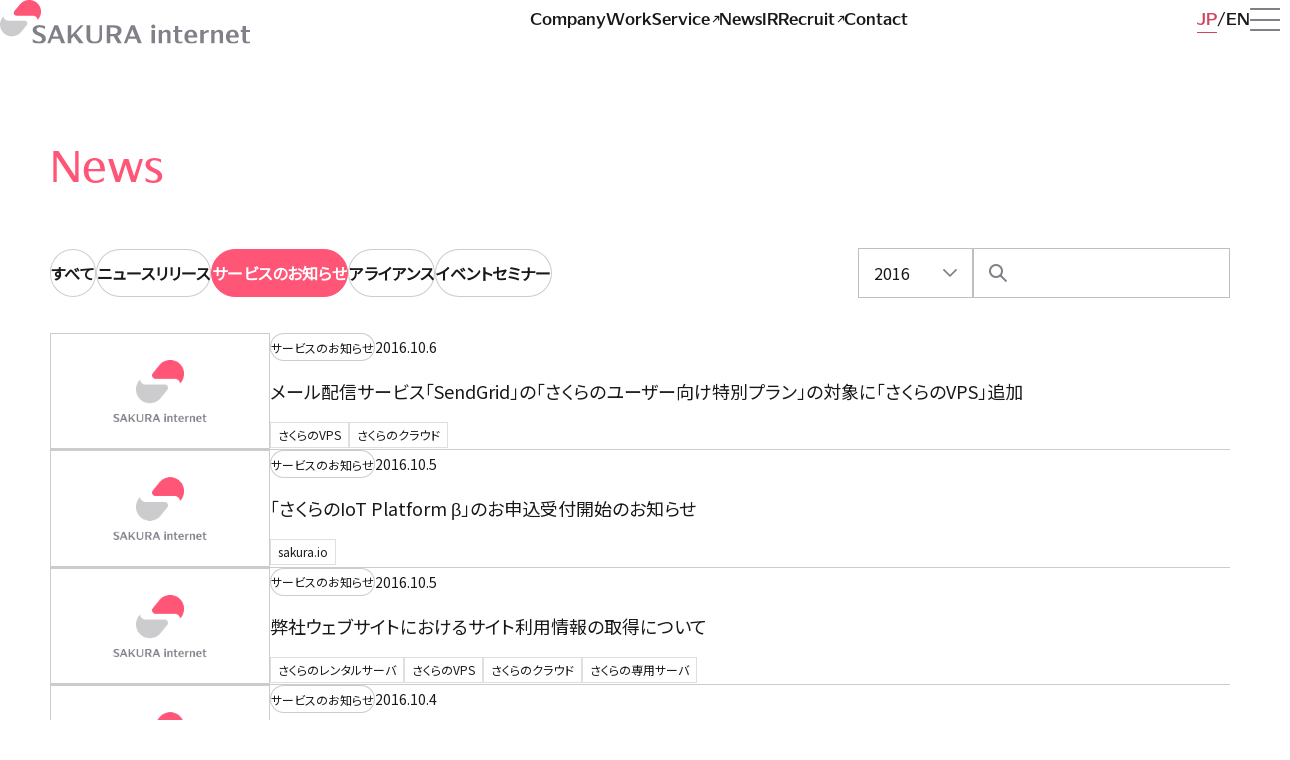

--- FILE ---
content_type: text/html; charset=UTF-8
request_url: https://www.sakura.ad.jp/corporate/information/announcements/2016/page/4/
body_size: 8066
content:
<!DOCTYPE html>
<html lang="ja">
	<head>
		<!-- Google Tag Manager -->
		<script>
			(function(w, d, s, l, i) {
			w[l] = w[l] || [];
			w[l].push({
				'gtm.start': new Date().getTime(),
				event: 'gtm.js'
			});
			var f = d.getElementsByTagName(s)[0],
				j = d.createElement(s),
				dl = l != 'dataLayer' ? '&l=' + l : '';
			j.async = true;
			j.src = 'https://www.googletagmanager.com/gtm.js?id=' + i + dl;
			f.parentNode.insertBefore(j, f);
			})(window, document, 'script', 'dataLayer', 'GTM-NL8DR22');
		</script>
		<!-- End Google Tag Manager -->
		<meta charset="utf-8" />
		<meta name="viewport" content="width=device-width,initial-scale=1" />
		<meta name="format-detection" content="telephone=no" />
				<meta name="twitter:card" content="summary_large_image" />
		<meta property="og:type" content="website" />
		<meta content="サービスのお知らせ | ページ 4 | さくらインターネット" property="og:title" />
					<meta
				name="description"
				content="お知らせ"
			/>
			<meta
				content="お知らせ"
				property="og:description"
			/>
				<meta content="https://www.sakura.ad.jp/corporate/information/announcements/2016/page/4" property="og:url" />
		<meta content="https://www.sakura.ad.jp/corporate/wp-content/themes/sakura-corporate/assets/images/og.png" property="og:image" />
		<meta property="og:image:width" content="1200" />
		<meta property="og:image:height" content="630" />
		<meta property="og:site_name" content="さくらインターネット株式会社" />
		<link rel="canonical" href="https://www.sakura.ad.jp/corporate/information/announcements/2016/page/4" />
		<link
			rel="icon"
			href="https://www.sakura.ad.jp/corporate/wp-content/themes/sakura-corporate/assets/images/favicon.svg"
			type="image/svg+xml"
		/>
		<link rel="preconnect" href="https://fonts.googleapis.com">
		<link rel="preconnect" href="https://fonts.gstatic.com" crossorigin>
		<title>サービスのお知らせ | ページ 4 | さくらインターネット</title>
<meta name='robots' content='max-image-preview:large' />
	<style>img:is([sizes="auto" i], [sizes^="auto," i]) { contain-intrinsic-size: 3000px 1500px }</style>
	<link rel="alternate" type="application/rss+xml" title="さくらインターネット &raquo; サービスのお知らせ フィード" href="https://www.sakura.ad.jp/corporate/information/announcements/feed/" />
<style id='classic-theme-styles-inline-css' type='text/css'>
/*! This file is auto-generated */
.wp-block-button__link{color:#fff;background-color:#32373c;border-radius:9999px;box-shadow:none;text-decoration:none;padding:calc(.667em + 2px) calc(1.333em + 2px);font-size:1.125em}.wp-block-file__button{background:#32373c;color:#fff;text-decoration:none}
</style>
<link rel='stylesheet' id='corporate-css' href='https://www.sakura.ad.jp/corporate/wp-content/themes/sakura-corporate/style.css?ver=1.0.419' type='text/css' media='all' />
<link rel='stylesheet' id='google-fonts-css' href='https://fonts.googleapis.com/css2?family=Noto+Sans+JP&#038;display=swap&#038;ver=1.0' type='text/css' media='all' />
<link rel='stylesheet' id='wp-pagenavi-css' href='https://www.sakura.ad.jp/corporate/wp-content/plugins/wp-pagenavi/pagenavi-css.css?ver=2.70' type='text/css' media='all' />
<script type="text/javascript" src="https://www.sakura.ad.jp/corporate/wp-includes/js/jquery/jquery.min.js?ver=3.7.1" id="jquery-core-js"></script>
<script type="text/javascript" src="https://www.sakura.ad.jp/corporate/wp-includes/js/jquery/jquery-migrate.min.js?ver=3.4.1" id="jquery-migrate-js"></script>
<link rel="https://api.w.org/" href="https://www.sakura.ad.jp/corporate/wp-json/" />	</head>
	<body>
		<!-- Google Tag Manager (noscript) -->
			<noscript><iframe src="https://www.googletagmanager.com/ns.html?id=GTM-NL8DR22" height="0" width="0" style="display:none;visibility:hidden"></iframe></noscript>
		<!-- End Google Tag Manager (noscript) -->
		<div class="wrapper">
			<header class="header">
				<div class="header__inner">
					<div class="header__id">
						<a href="https://www.sakura.ad.jp/corporate/">
							<picture lang="en">
								<source
									media="(max-width: 840px)"
									srcset="https://www.sakura.ad.jp/corporate/wp-content/themes/sakura-corporate/assets/images/id_s_color.svg"
								/>
								<img src="https://www.sakura.ad.jp/corporate/wp-content/themes/sakura-corporate/assets/images/id_color.svg" alt="SAKURA internet" />
							</picture>
						</a>
					</div>
					<div class="nav-global">
						<ul lang="en">
							<li>
								<a href="https://www.sakura.ad.jp/corporate/corp" >
									<span>Company</span>
								</a>
							</li>
							<li>
								<a href="https://www.sakura.ad.jp/corporate/work" >
									<span>Work</span>
								</a>
							</li>
							<li>
								<a href="https://www.sakura.ad.jp/" target="_blank">
									<span>Service<i class="icon icon__external-link" aria-label="別ウィンドウで開く"></i></span>
								</a>
							</li>
							<li>
								<a href="https://www.sakura.ad.jp/corporate/information" >
									<span>News</span>
								</a>
							</li>
							<li>
								<a href="https://www.sakura.ad.jp/corporate/ir" >
									<span>IR</span>
								</a>
							</li>
							<li>
								<a href="https://www.sakura.ad.jp/recruit/" target="_blank">
									<span>Recruit<i class="icon icon__external-link" aria-label="別ウィンドウで開く"></i></span>
								</a>
							</li>
							<li>
								<a href="https://www.sakura.ad.jp/corporate/corp/contact" >
									<span>Contact</span>
								</a>
							</li>
						</ul>
					</div>
					<div class="header__group">
						<div class="nav-language">
							<ul>
								<li>
									<a href="https://www.sakura.ad.jp/corporate/" class="-current ">
										<span>JP</span>
									</a>
								</li>
								<li>
									<a href="https://www.sakura.ad.jp/corporate/en">
										<span>EN</span>
									</a>
								</li>
							</ul>
						</div>
						<button id="menu" type="button" class="menu" aria-label="メニューを開く" aria-expanded="false" aria-controls="drawer">
							<i class="icon icon__menu"></i>
							<span class="menu-a11y">メニューを開く</span>
						</button>
					</div>
				</div>
			</header>
			<nav id="drawer" class="drawer" aria-label="ドロワーメニュー" aria-labelledby="menu">
				<div class="drawer__inner">
					<div class="drawer__header">
						<div class="drawer__header__id">
							<a href="https://www.sakura.ad.jp/corporate/">
								<picture lang="en">
									<source media="(max-width: 840px)" srcset="https://www.sakura.ad.jp/corporate/wp-content/themes/sakura-corporate/assets/images/id_s_mono.svg" />
									<img src="https://www.sakura.ad.jp/corporate/wp-content/themes/sakura-corporate/assets/images/id_mono.svg" alt="SAKURA internet" />
								</picture>
							</a>
						</div>
						<div class="nav-global">
							<ul lang="en">
								<li>
									<a href="https://www.sakura.ad.jp/corporate/corp">
										<span>Company</span>
									</a>
								</li>
								<li>
									<a href="https://www.sakura.ad.jp/corporate/work">
										<span>Work</span>
									</a>
								</li>
								<li>
									<a href="https://www.sakura.ad.jp/" target="_blank">
										<span>Service<i class="icon icon__external-link" aria-label="別ウィンドウで開く"></i></span>
									</a>
								</li>
								<li>
									<a href="https://www.sakura.ad.jp/corporate/information">
										<span>News</span>
									</a>
								</li>
								<li>
									<a href="https://www.sakura.ad.jp/corporate/ir">
										<span>IR</span>
									</a>
								</li>
								<li>
									<a href="https://www.sakura.ad.jp/recruit/" target="_blank">
										<span>Recruit<i class="icon icon__external-link" aria-label="別ウィンドウで開く"></i></span>
									</a>
								</li>
								<li>
									<a href="https://www.sakura.ad.jp/corporate/corp/contact">
										<span>Contact</span>
									</a>
								</li>
							</ul>
						</div>
						<div class="drawer__header__group">
							<div class="nav-language -mono">
								<ul>
									<li>
										<a href="https://www.sakura.ad.jp/corporate/" class="-current ">
											<span>JP</span>
										</a>
									</li>
									<li>
										<a href="https://www.sakura.ad.jp/corporate/en">
											<span>EN</span>
										</a>
									</li>
								</ul>
							</div>
							<button id="close" type="button" class="close" aria-label="メニューを閉じる" aria-expanded="true" aria-controls="drawer">
								<i class="icon icon__close"></i>
								<span class="close-a11y">メニューを閉じる</span>
							</button>
						</div>
					</div>
					<div class="drawer__body">
						<div class="drawer__body__group">
							<div class="nav-global">
								<ul lang="en">
									<li>
										<a href="https://www.sakura.ad.jp/corporate/corp">
											<span>Company</span>
										</a>
									</li>
									<li>
										<a href="https://www.sakura.ad.jp/corporate/work">
											<span>Work</span>
										</a>
									</li>
									<li>
										<a href="https://www.sakura.ad.jp/" target="_blank">
											<span>Service<i class="icon icon__external-link" aria-label="別ウィンドウで開く"></i></span>
										</a>
									</li>
									<li>
										<a href="https://www.sakura.ad.jp/corporate/information">
											<span>News</span>
										</a>
									</li>
									<li>
										<a href="https://www.sakura.ad.jp/corporate/ir">
											<span>IR</span>
										</a>
									</li>
									<li>
										<a href="https://www.sakura.ad.jp/recruit/" target="_blank">
											<span>Recruit<i class="icon icon__external-link" aria-label="別ウィンドウで開く"></i></span>
										</a>
									</li>
									<li>
										<a href="https://www.sakura.ad.jp/corporate/corp/contact">
											<span>Contact</span>
										</a>
									</li>
								</ul>
							</div>
						</div>
						<div class="drawer__body__group">
							<div class="nav-contents">
								<div class="nav-contents__label" lang="en">Company</div>
								<nav aria-label="Company">
									<ul>
										<li>
											<a href="https://www.sakura.ad.jp/corporate/corp/message">
												<span>代表挨拶</span>
											</a>
										</li>
										<li>
											<a href="https://www.sakura.ad.jp/corporate/corp/focus">
												<span>ビジョンの実現に向けて</span>
											</a>
										</li>
										<li>
											<a href="https://www.sakura.ad.jp/corporate/corp/advantage">
												<span>さくらの強みとこだわり</span>
											</a>
										</li>
										<li>
											<a href="https://www.sakura.ad.jp/corporate/corp/work-environment">
												<span>働く環境</span>
											</a>
										</li>
										<li>
											<a href="https://www.sakura.ad.jp/corporate/corp/service">
												<span>事業紹介</span>
											</a>
										</li>
										<li>
											<a href="https://www.sakura.ad.jp/corporate/corp/profile">
												<span>会社概要</span>
											</a>
										</li>
										<li>
											<a href="https://www.sakura.ad.jp/corporate/corp/group">
												<span>主要グループ会社</span>
											</a>
										</li>
										<li>
											<a href="https://www.sakura.ad.jp/corporate/corp/officers">
												<span>役員紹介</span>
											</a>
										</li>
										<li>
											<a href="https://www.sakura.ad.jp/corporate/corp/history">
												<span>沿革</span>
											</a>
										</li>
										<li>
											<a href="https://www.sakura.ad.jp/corporate/corp/design">
												<span>さくららしさのデザイン</span>
											</a>
										</li>
									</ul>
								</nav>
							</div>
							<div class="nav-contents">
								<div class="nav-contents__label" lang="en">Work</div>
								<nav aria-label="Work">
									<ul>
										<li>
											<a href="https://www.sakura.ad.jp/corporate/work/partnership">
												<span>活性と発見を生む、さまざまな連携</span>
											</a>
										</li>
										<li>
											<a href="https://www.sakura.ad.jp/corporate/work/startup">
												<span>次なるスタートアップのために</span>
											</a>
										</li>
										<li>
											<a href="https://www.sakura.ad.jp/corporate/work/iot">
												<span>IoTで広がるものづくりの可能性</span>
											</a>
										</li>
										<li>
											<a href="https://www.sakura.ad.jp/corporate/work/dx">
												<span>ITの活用をあらゆる領域に届けて</span>
											</a>
										</li>
										<li>
											<a href="https://www.sakura.ad.jp/corporate/work/datacenter">
												<span>データセンターの新たなあり方</span>
											</a>
										</li>
										<li>
											<a href="https://www.sakura.ad.jp/corporate/work/regional-revitalization">
												<span>地方創生のための事業展開</span>
											</a>
										</li>
										<li>
											<a href="https://www.sakura.ad.jp/corporate/work/research-center">
												<span>未来の選択肢を増やす研究所</span>
											</a>
										</li>
										<li>
											<a href="https://www.sakura.ad.jp/corporate/work/share">
												<span>学びを共有する</span>
											</a>
										</li>
										<li>
											<a href="https://www.sakura.ad.jp/corporate/work/education">
												<span>IT人材育成に学校教育から関わる</span>
											</a>
										</li>
										<li>
											<a href="https://www.sakura.ad.jp/corporate/work/support">
												<span>一歩先につなぐカスタマーサポート</span>
											</a>
										</li>
										<li>
											<a href="https://www.sakura.ad.jp/corporate/work/quality">
												<span>安全性と品質を鍛え続けて</span>
											</a>
										</li>
									</ul>
								</nav>
							</div>
							<div class="nav-contents">
								<div class="nav-contents__label" lang="en">Service</div>
								<nav aria-label="Service">
									<ul>
										<li>
											<a href="https://www.sakura.ad.jp/" target="_blank">
												<span>サービスサイト<i class="icon icon__external-link" aria-label="別ウィンドウで開く"></i></span>
											</a>
										</li>
									</ul>
								</nav>
							</div>
							<div class="nav-contents">
								<div class="nav-contents__label">IR</div>
								<nav aria-label="IR">
									<ul>
										<li>
											<a href="https://www.sakura.ad.jp/corporate/ir">
												<span>IR情報</span>
											</a>
										</li>
										<li>
											<a href="https://www.sakura.ad.jp/corporate/ir/investors">
												<span>株主・個人投資家のみなさまへ</span>
											</a>
										</li>
										<li>
											<a href="https://www.sakura.ad.jp/corporate/ir/news">
												<span>IRニュース</span>
											</a>
										</li>
										<li>
											<a href="https://www.sakura.ad.jp/corporate/ir/library">
												<span>IRライブラリ</span>
											</a>
										</li>
										<li>
											<a href="https://www.sakura.ad.jp/corporate/ir/highlight">
												<span>業績ハイライト</span>
											</a>
										</li>
										<li>
											<a href="https://www.sakura.ad.jp/corporate/ir/stocks-procedure">
												<span>株式情報・株主還元</span>
											</a>
										</li>
										<li>
											<a href="https://www.sakura.ad.jp/corporate/ir/meeting">
												<span>株主総会</span>
											</a>
										</li>
										<li>
											<a href="https://www.sakura.ad.jp/corporate/ir/calendar">
												<span>IRカレンダー</span>
											</a>
										</li>
										<li>
											<a href="https://www.sakura.ad.jp/corporate/ir/public-notice">
												<span>電子公告</span>
											</a>
										</li>
										<li>
											<a href="https://www.sakura.ad.jp/corporate/ir/faq">
												<span>FAQ</span>
											</a>
										</li>
										<li>
											<a href="https://www.sakura.ad.jp/corporate/ir/contact">
												<span>IRに関するお問い合わせ</span>
											</a>
										</li>
										<li>
											<a href="https://www.sakura.ad.jp/corporate/ir/policy">
												<span>IRポリシー</span>
											</a>
										</li>
										<li>
											<a href="https://www.sakura.ad.jp/corporate/ir/qualification">
												<span>IR免責事項</span>
											</a>
										</li>
									</ul>
								</nav>
							</div>
							<div class="nav-contents">
								<div class="nav-contents__label" lang="en">Recruit</div>
								<nav aria-label="Recruit">
									<ul>
										<li>
											<a href="https://www.sakura.ad.jp/recruit/" target="_blank">
												<span>採用情報<i class="icon icon__external-link" aria-label="別ウィンドウで開く"></i></span>
											</a>
										</li>
									</ul>
								</nav>
							</div>
							<div class="nav-contents">
								<div class="nav-contents__label" lang="en">Contact</div>
								<nav aria-label="Contact">
									<ul>
										<li>
											<a href="https://help.sakura.ad.jp/contact/" target="_blank">
												<span>当社サービスに関するお問い合わせ<i class="icon icon__external-link" aria-label="別ウィンドウで開く"></i></span>
											</a>
										</li>
										<li>
											<a href="https://www.sakura.ad.jp/corporate/ir/contact">
												<span>IRに関するお問い合わせ</span>
											</a>
										</li>
										<li>
											<a href="https://sakura.f-form.com/sakurapr" target="_blank">
												<span>報道機関窓口<i class="icon icon__external-link" aria-label="別ウィンドウで開く"></i></span>
											</a>
										</li>
										<li>
											<a href="https://www.sakura.ad.jp/government/" target="_blank">
												<span>ガバメント向け問い合わせ窓口<i class="icon icon__external-link" aria-label="別ウィンドウで開く"></i></span>
											</a>
										</li>
										<li>
											<a href="https://abuse.sakura.ad.jp/" target="_blank">
												<span>迷惑行為、不正なサイトなどの報告窓口<i class="icon icon__external-link" aria-label="別ウィンドウで開く"></i></span>
											</a>
										</li>
									</ul>
								</nav>
							</div>
							<div class="nav-contents nav-notes">
								<nav aria-label="その他のメニュー">
									<ul>
										<li>
											<a href="https://www.sakura.ad.jp/corporate/sitemap">
												<span>サイトマップ</span>
											</a>
										</li>
										<li>
											<a href="https://www.sakura.ad.jp/corporate/usage">
												<span>本サイトご利用にあたって</span>
											</a>
										</li>
										<li>
											<a href="https://www.sakura.ad.jp/corporate/privacy">
												<span>個人情報保護ポリシー</span>
											</a>
										</li>
										<li>
											<a href="https://www.sakura.ad.jp/corporate/security">
												<span>情報セキュリティへの取組み</span>
											</a>
										</li>
										<li>
											<a href="https://www.sakura.ad.jp/corporate/external">
												<span>利用者情報の外部送信について</span>
											</a>
										</li>
										<li>
											<a href="https://www.sakura.ad.jp/corporate/agreement">
												<span>約款</span>
											</a>
										</li>
										<li>
											<a href="https://www.sakura.ad.jp/corporate/governance">
												<span>コーポレートガバナンス</span>
											</a>
										</li>
										<li>
											<a href="https://www.sakura.ad.jp/corporate/transparency">
												<span>透明性レポート</span>
											</a>
										</li>
										<li>
											<a href="https://www.sakura.ad.jp/corporate/customerharassment">
												<span>カスタマーハラスメントに対する方針</span>
											</a>
										</li>
										<li>
											<a href="https://www.sakura.ad.jp/corporate/antisocial">
												<span>反社会的勢力の排除に関する表明及び<br class="-pc">基本方針</span>
											</a>
										</li>
									</ul>
								</nav>
							</div>
						</div>
					</div>
				</div>
			</nav>
<main class="contents">
	<div class="contents__inner">
		<div class="contents__header">
			<h1 class="contents__title -lv01">
									<span>News</span>
							</h1>
		</div>
		<div class="contents__body">

			<div class="post__function -sp">
									<div class="post-category">
						<ul>
							<li>
								<a href="https://www.sakura.ad.jp/corporate/information" >
									<span>すべて</span>
								</a>
							</li>
																<li>
										<a href="https://www.sakura.ad.jp/corporate/information/newsreleases/" title="ニュースリリース"
										>
											<span>ニュースリリース</span>
										</a>
									</li>
																<li>
										<a href="https://www.sakura.ad.jp/corporate/information/announcements/" title="ユーザへのお知らせ、約款更新、新機能リリースなど"
										class="-current">
											<span>サービスのお知らせ</span>
										</a>
									</li>
																<li>
										<a href="https://www.sakura.ad.jp/corporate/information/alliance/" title="アライアンス"
										>
											<span>アライアンス</span>
										</a>
									</li>
														<li>
								<a href="https://www.sakura.ad.jp/corporate/information/events/" title="" >
									<span>イベントセミナー</span>
								</a>
							</li>
						</ul>
					</div>
													<form role="search" method="get" class="searcher" action="https://www.sakura.ad.jp/corporate/">
	<label for="s">
		<span class="screen-reader-text">検索:</span>
		<input type="search" id="s" class="searcher__input" value="" name="s" />
	</label>
	<button type="submit" aria-label="検索" class="searcher__btn"></button>
</form>
												<div class="post-tab">
					<div class="post-tab-year">
						<button type="button" id="year-tab-button" class="post-tab__btn post-tab-year__btn" aria-controls="year-tab-body" aria-expanded="false">
							<span>2016</span>
						</button>
						<div id="year-tab-body" class="post-tab__body post-tab-year__body" aria-labelledby="year-tab-button">
							<ul>
									<li><a href='https://www.sakura.ad.jp/corporate/information/announcements/2025/'>2025</a></li>
	<li><a href='https://www.sakura.ad.jp/corporate/information/announcements/2024/'>2024</a></li>
	<li><a href='https://www.sakura.ad.jp/corporate/information/announcements/2023/'>2023</a></li>
	<li><a href='https://www.sakura.ad.jp/corporate/information/announcements/2022/'>2022</a></li>
	<li><a href='https://www.sakura.ad.jp/corporate/information/announcements/2021/'>2021</a></li>
	<li><a href='https://www.sakura.ad.jp/corporate/information/announcements/2020/'>2020</a></li>
	<li><a href='https://www.sakura.ad.jp/corporate/information/announcements/2019/'>2019</a></li>
	<li><a href='https://www.sakura.ad.jp/corporate/information/announcements/2018/'>2018</a></li>
	<li><a href='https://www.sakura.ad.jp/corporate/information/announcements/2017/'>2017</a></li>
	<li><a href='https://www.sakura.ad.jp/corporate/information/announcements/2016/' aria-current="page">2016</a></li>
	<li><a href='https://www.sakura.ad.jp/corporate/information/announcements/2015/'>2015</a></li>
	<li><a href='https://www.sakura.ad.jp/corporate/information/announcements/2014/'>2014</a></li>
	<li><a href='https://www.sakura.ad.jp/corporate/information/announcements/2013/'>2013</a></li>
	<li><a href='https://www.sakura.ad.jp/corporate/information/announcements/2012/'>2012</a></li>
	<li><a href='https://www.sakura.ad.jp/corporate/information/announcements/2011/'>2011</a></li>
	<li><a href='https://www.sakura.ad.jp/corporate/information/announcements/2010/'>2010</a></li>
	<li><a href='https://www.sakura.ad.jp/corporate/information/announcements/2009/'>2009</a></li>
	<li><a href='https://www.sakura.ad.jp/corporate/information/announcements/2008/'>2008</a></li>
	<li><a href='https://www.sakura.ad.jp/corporate/information/announcements/2007/'>2007</a></li>
	<li><a href='https://www.sakura.ad.jp/corporate/information/announcements/2006/'>2006</a></li>
	<li><a href='https://www.sakura.ad.jp/corporate/information/announcements/2005/'>2005</a></li>
	<li><a href='https://www.sakura.ad.jp/corporate/information/announcements/2004/'>2004</a></li>
	<li><a href='https://www.sakura.ad.jp/corporate/information/announcements/2003/'>2003</a></li>
							</ul>
						</div>
					</div>
					<div class="post-tab-misc">
						<button type="button" class="post-tab__btn post-tab-misc__btn" id="tag-tab-button" aria-expanded="false" aria-controls="tag-tab-body">
							<span>タグ・開催エリアから探す</span>
						</button>
						<div id="tag-tab-body" class="post-tab__body post-tab-misc__body" aria-labelledby="tag-tab-button">
							<div class="post-tag">
								<div class="post-tag__label">タグから探す</div>
								<ul class="post-tag__body">
																													<li class="post-tag__item"><a href="https://www.sakura.ad.jp/corporate/information/tag/agency/">取次店制度</a></li>
																					<li class="post-tag__item"><a href="https://www.sakura.ad.jp/corporate/information/tag/%e7%b4%84%e6%ac%be/">約款</a></li>
																					<li class="post-tag__item"><a href="https://www.sakura.ad.jp/corporate/information/tag/%e3%81%95%e3%81%8f%e3%82%89%e3%81%aeai/">さくらのAI</a></li>
																					<li class="post-tag__item"><a href="https://www.sakura.ad.jp/corporate/information/tag/lgwan/">LGWAN</a></li>
																					<li class="post-tag__item"><a href="https://www.sakura.ad.jp/corporate/information/tag/cloudshell/">さくらのクラウドシェル</a></li>
																					<li class="post-tag__item"><a href="https://www.sakura.ad.jp/corporate/information/tag/rentalserver/">さくらのレンタルサーバ</a></li>
																					<li class="post-tag__item"><a href="https://www.sakura.ad.jp/corporate/information/tag/remotehousing/">リモートハウジング</a></li>
																					<li class="post-tag__item"><a href="https://www.sakura.ad.jp/corporate/information/tag/managedserver/">さくらのマネージドサーバ</a></li>
																					<li class="post-tag__item"><a href="https://www.sakura.ad.jp/corporate/information/tag/imageflux/">ImageFlux</a></li>
																					<li class="post-tag__item"><a href="https://www.sakura.ad.jp/corporate/information/tag/securemobileconnect/">さくらのセキュアモバイルコネクト</a></li>
																					<li class="post-tag__item"><a href="https://www.sakura.ad.jp/corporate/information/tag/arukas/">Arukas</a></li>
																					<li class="post-tag__item"><a href="https://www.sakura.ad.jp/corporate/information/tag/csr/">CSR</a></li>
																					<li class="post-tag__item"><a href="https://www.sakura.ad.jp/corporate/information/tag/webaccel/">さくらのウェブアクセラレータ</a></li>
																					<li class="post-tag__item"><a href="https://www.sakura.ad.jp/corporate/information/tag/recruit/">採用</a></li>
																					<li class="post-tag__item"><a href="https://www.sakura.ad.jp/corporate/information/tag/tellus/">Tellus</a></li>
																					<li class="post-tag__item"><a href="https://www.sakura.ad.jp/corporate/information/tag/sabulico/">さぶりこ</a></li>
																					<li class="post-tag__item"><a href="https://www.sakura.ad.jp/corporate/information/tag/monoplatform/">さくらのモノプラットフォーム</a></li>
																					<li class="post-tag__item"><a href="https://www.sakura.ad.jp/corporate/information/tag/vps/">さくらのVPS</a></li>
																					<li class="post-tag__item"><a href="https://www.sakura.ad.jp/corporate/information/tag/cloud/">さくらのクラウド</a></li>
																					<li class="post-tag__item"><a href="https://www.sakura.ad.jp/corporate/information/tag/dedicatedserver/">さくらの専用サーバ</a></li>
																					<li class="post-tag__item"><a href="https://www.sakura.ad.jp/corporate/information/tag/koukaryoku/">高火力</a></li>
																					<li class="post-tag__item"><a href="https://www.sakura.ad.jp/corporate/information/tag/sakuraio/">sakura.io</a></li>
																					<li class="post-tag__item"><a href="https://www.sakura.ad.jp/corporate/information/tag/ssl/">SSL</a></li>
																					<li class="post-tag__item"><a href="https://www.sakura.ad.jp/corporate/information/tag/domain/">ドメイン</a></li>
																					<li class="post-tag__item"><a href="https://www.sakura.ad.jp/corporate/information/tag/housing/">ハウジング</a></li>
																					<li class="post-tag__item"><a href="https://www.sakura.ad.jp/corporate/information/tag/corporate/">企業情報</a></li>
																											</ul>
							</div>
							<div class="post-tag post-tag">
								<div class="post-tag__label">イベント開催エリアから探す</div>
								<ul class="post-tag__body">
																												<li class="post-tag__item"><a href="https://www.sakura.ad.jp/corporate/information/regions/hokkaido/">北海道</a></li>
																			<li class="post-tag__item"><a href="https://www.sakura.ad.jp/corporate/information/regions/online/">オンライン</a></li>
																			<li class="post-tag__item"><a href="https://www.sakura.ad.jp/corporate/information/regions/overseas/">海外</a></li>
																			<li class="post-tag__item"><a href="https://www.sakura.ad.jp/corporate/information/regions/tohoku/">東北</a></li>
																			<li class="post-tag__item"><a href="https://www.sakura.ad.jp/corporate/information/regions/kanto/">関東</a></li>
																			<li class="post-tag__item"><a href="https://www.sakura.ad.jp/corporate/information/regions/chubu/">中部</a></li>
																			<li class="post-tag__item"><a href="https://www.sakura.ad.jp/corporate/information/regions/kinki/">近畿</a></li>
																			<li class="post-tag__item"><a href="https://www.sakura.ad.jp/corporate/information/regions/chugoku/">中国</a></li>
																			<li class="post-tag__item"><a href="https://www.sakura.ad.jp/corporate/information/regions/shikoku/">四国</a></li>
																			<li class="post-tag__item"><a href="https://www.sakura.ad.jp/corporate/information/regions/kyushuokinawa/">九州・沖縄</a></li>
																	</ul>
							</div>
						</div>
					</div>
				</div>
			</div>

			<div class="post__function -pc">
								<div class="post-category">
					<ul>
						<li>
							<a href="https://www.sakura.ad.jp/corporate/information" >
								<span>すべて</span>
							</a>
						</li>
														<li>
									<a href="https://www.sakura.ad.jp/corporate/information/newsreleases/" title="ニュースリリース" >
										<span>ニュースリリース</span>
									</a>
								</li>
														<li>
									<a href="https://www.sakura.ad.jp/corporate/information/announcements/" title="ユーザへのお知らせ、約款更新、新機能リリースなど" class="-current">
										<span>サービスのお知らせ</span>
									</a>
								</li>
														<li>
									<a href="https://www.sakura.ad.jp/corporate/information/alliance/" title="アライアンス" >
										<span>アライアンス</span>
									</a>
								</li>
												<li>
							<a href="https://www.sakura.ad.jp/corporate/information/events/" title="" >
								<span>イベントセミナー</span>
							</a>
						</li>
					</ul>
				</div>
								<div class="post__function__group">
					<div class="post-year selector">
						<button type="button" class="post-year__btn selector__btn" id="year-selector-button" aria-expanded="false" aria-controls="year-selector-body">
							<span>								2016								</span>
						</button>
						<div id="year-selector-body" class="post-year__body selector__body" aria-labelledby="year-selector-button">
							<ul>
									<li><a href='https://www.sakura.ad.jp/corporate/information/announcements/2025/'>2025</a></li>
	<li><a href='https://www.sakura.ad.jp/corporate/information/announcements/2024/'>2024</a></li>
	<li><a href='https://www.sakura.ad.jp/corporate/information/announcements/2023/'>2023</a></li>
	<li><a href='https://www.sakura.ad.jp/corporate/information/announcements/2022/'>2022</a></li>
	<li><a href='https://www.sakura.ad.jp/corporate/information/announcements/2021/'>2021</a></li>
	<li><a href='https://www.sakura.ad.jp/corporate/information/announcements/2020/'>2020</a></li>
	<li><a href='https://www.sakura.ad.jp/corporate/information/announcements/2019/'>2019</a></li>
	<li><a href='https://www.sakura.ad.jp/corporate/information/announcements/2018/'>2018</a></li>
	<li><a href='https://www.sakura.ad.jp/corporate/information/announcements/2017/'>2017</a></li>
	<li><a href='https://www.sakura.ad.jp/corporate/information/announcements/2016/' aria-current="page">2016</a></li>
	<li><a href='https://www.sakura.ad.jp/corporate/information/announcements/2015/'>2015</a></li>
	<li><a href='https://www.sakura.ad.jp/corporate/information/announcements/2014/'>2014</a></li>
	<li><a href='https://www.sakura.ad.jp/corporate/information/announcements/2013/'>2013</a></li>
	<li><a href='https://www.sakura.ad.jp/corporate/information/announcements/2012/'>2012</a></li>
	<li><a href='https://www.sakura.ad.jp/corporate/information/announcements/2011/'>2011</a></li>
	<li><a href='https://www.sakura.ad.jp/corporate/information/announcements/2010/'>2010</a></li>
	<li><a href='https://www.sakura.ad.jp/corporate/information/announcements/2009/'>2009</a></li>
	<li><a href='https://www.sakura.ad.jp/corporate/information/announcements/2008/'>2008</a></li>
	<li><a href='https://www.sakura.ad.jp/corporate/information/announcements/2007/'>2007</a></li>
	<li><a href='https://www.sakura.ad.jp/corporate/information/announcements/2006/'>2006</a></li>
	<li><a href='https://www.sakura.ad.jp/corporate/information/announcements/2005/'>2005</a></li>
	<li><a href='https://www.sakura.ad.jp/corporate/information/announcements/2004/'>2004</a></li>
	<li><a href='https://www.sakura.ad.jp/corporate/information/announcements/2003/'>2003</a></li>
							</ul>
						</div>
					</div>
											<form role="search" method="get" class="searcher" action="https://www.sakura.ad.jp/corporate/">
	<label for="s">
		<span class="screen-reader-text">検索:</span>
		<input type="search" id="s" class="searcher__input" value="" name="s" />
	</label>
	<button type="submit" aria-label="検索" class="searcher__btn"></button>
</form>
									</div>
			</div>

			<ul class="post-archive">
																										<div class="post-archive__item">
	<figure class="post-archive__item__image">
		<a href="https://www.sakura.ad.jp/corporate/information/announcements/2016/10/06/1412/">
						<img src="https://www.sakura.ad.jp/corporate/wp-content/themes/sakura-corporate/assets/images/common_noimage.png" alt="" width="172" height="114">
					</a>
	</figure>
	<div class="post-archive__item__body">
		<div class="post-archive__item__summary -top">
						<div class="post-archive__item__category">
				<a href="https://www.sakura.ad.jp/corporate/information/announcements/">サービスのお知らせ</a>
			</div>
						<div class="post-archive__item__date">
									<span>2016.10.6</span>
												</div>
		</div>
		<div class="post-archive__item__title">
			<a href="https://www.sakura.ad.jp/corporate/information/announcements/2016/10/06/1412/">メール配信サービス「SendGrid」の「さくらのユーザー向け特別プラン」の対象に「さくらのVPS」追加</a>
		</div>
		<div class="post-archive__item__summary -bottom">
			<div class="post-tag">
				<ul class="post-tag__body">
																											<li class="post-tag__item"><a href="https://www.sakura.ad.jp/corporate/information/announcements/?tag=vps">さくらのVPS</a></li>
																							<li class="post-tag__item"><a href="https://www.sakura.ad.jp/corporate/information/announcements/?tag=cloud">さくらのクラウド</a></li>
																											</ul>
			</div>
		</div>
	</div>
</div>
															<div class="post-archive__item">
	<figure class="post-archive__item__image">
		<a href="https://www.sakura.ad.jp/corporate/information/announcements/2016/10/05/1408/">
						<img src="https://www.sakura.ad.jp/corporate/wp-content/themes/sakura-corporate/assets/images/common_noimage.png" alt="" width="172" height="114">
					</a>
	</figure>
	<div class="post-archive__item__body">
		<div class="post-archive__item__summary -top">
						<div class="post-archive__item__category">
				<a href="https://www.sakura.ad.jp/corporate/information/announcements/">サービスのお知らせ</a>
			</div>
						<div class="post-archive__item__date">
									<span>2016.10.5</span>
												</div>
		</div>
		<div class="post-archive__item__title">
			<a href="https://www.sakura.ad.jp/corporate/information/announcements/2016/10/05/1408/">「さくらのIoT Platform β」のお申込受付開始のお知らせ</a>
		</div>
		<div class="post-archive__item__summary -bottom">
			<div class="post-tag">
				<ul class="post-tag__body">
																											<li class="post-tag__item"><a href="https://www.sakura.ad.jp/corporate/information/announcements/?tag=sakuraio">sakura.io</a></li>
																											</ul>
			</div>
		</div>
	</div>
</div>
															<div class="post-archive__item">
	<figure class="post-archive__item__image">
		<a href="https://www.sakura.ad.jp/corporate/information/announcements/2016/10/05/1414/">
						<img src="https://www.sakura.ad.jp/corporate/wp-content/themes/sakura-corporate/assets/images/common_noimage.png" alt="" width="172" height="114">
					</a>
	</figure>
	<div class="post-archive__item__body">
		<div class="post-archive__item__summary -top">
						<div class="post-archive__item__category">
				<a href="https://www.sakura.ad.jp/corporate/information/announcements/">サービスのお知らせ</a>
			</div>
						<div class="post-archive__item__date">
									<span>2016.10.5</span>
												</div>
		</div>
		<div class="post-archive__item__title">
			<a href="https://www.sakura.ad.jp/corporate/information/announcements/2016/10/05/1414/">弊社ウェブサイトにおけるサイト利用情報の取得について</a>
		</div>
		<div class="post-archive__item__summary -bottom">
			<div class="post-tag">
				<ul class="post-tag__body">
																											<li class="post-tag__item"><a href="https://www.sakura.ad.jp/corporate/information/announcements/?tag=rentalserver">さくらのレンタルサーバ</a></li>
																							<li class="post-tag__item"><a href="https://www.sakura.ad.jp/corporate/information/announcements/?tag=vps">さくらのVPS</a></li>
																							<li class="post-tag__item"><a href="https://www.sakura.ad.jp/corporate/information/announcements/?tag=cloud">さくらのクラウド</a></li>
																							<li class="post-tag__item"><a href="https://www.sakura.ad.jp/corporate/information/announcements/?tag=dedicatedserver">さくらの専用サーバ</a></li>
																											</ul>
			</div>
		</div>
	</div>
</div>
															<div class="post-archive__item">
	<figure class="post-archive__item__image">
		<a href="https://www.sakura.ad.jp/corporate/information/announcements/2016/10/04/1407/">
						<img src="https://www.sakura.ad.jp/corporate/wp-content/themes/sakura-corporate/assets/images/common_noimage.png" alt="" width="172" height="114">
					</a>
	</figure>
	<div class="post-archive__item__body">
		<div class="post-archive__item__summary -top">
						<div class="post-archive__item__category">
				<a href="https://www.sakura.ad.jp/corporate/information/announcements/">サービスのお知らせ</a>
			</div>
						<div class="post-archive__item__date">
									<span>2016.10.4</span>
												</div>
		</div>
		<div class="post-archive__item__title">
			<a href="https://www.sakura.ad.jp/corporate/information/announcements/2016/10/04/1407/">2017年1月1日の「うるう秒」挿入に際する注意喚起</a>
		</div>
		<div class="post-archive__item__summary -bottom">
			<div class="post-tag">
				<ul class="post-tag__body">
																											<li class="post-tag__item"><a href="https://www.sakura.ad.jp/corporate/information/announcements/?tag=rentalserver">さくらのレンタルサーバ</a></li>
																							<li class="post-tag__item"><a href="https://www.sakura.ad.jp/corporate/information/announcements/?tag=vps">さくらのVPS</a></li>
																							<li class="post-tag__item"><a href="https://www.sakura.ad.jp/corporate/information/announcements/?tag=cloud">さくらのクラウド</a></li>
																							<li class="post-tag__item"><a href="https://www.sakura.ad.jp/corporate/information/announcements/?tag=dedicatedserver">さくらの専用サーバ</a></li>
																											</ul>
			</div>
		</div>
	</div>
</div>
															<div class="post-archive__item">
	<figure class="post-archive__item__image">
		<a href="https://www.sakura.ad.jp/corporate/information/announcements/2016/10/03/1393/">
						<img src="https://www.sakura.ad.jp/corporate/wp-content/themes/sakura-corporate/assets/images/common_noimage.png" alt="" width="172" height="114">
					</a>
	</figure>
	<div class="post-archive__item__body">
		<div class="post-archive__item__summary -top">
						<div class="post-archive__item__category">
				<a href="https://www.sakura.ad.jp/corporate/information/announcements/">サービスのお知らせ</a>
			</div>
						<div class="post-archive__item__date">
									<span>2016.10.3</span>
												</div>
		</div>
		<div class="post-archive__item__title">
			<a href="https://www.sakura.ad.jp/corporate/information/announcements/2016/10/03/1393/">「さくらのVPS」（石狩第1ゾーン）がハイブリッド接続に対応いたしました</a>
		</div>
		<div class="post-archive__item__summary -bottom">
			<div class="post-tag">
				<ul class="post-tag__body">
																											<li class="post-tag__item"><a href="https://www.sakura.ad.jp/corporate/information/announcements/?tag=vps">さくらのVPS</a></li>
																											</ul>
			</div>
		</div>
	</div>
</div>
															<div class="post-archive__item">
	<figure class="post-archive__item__image">
		<a href="https://www.sakura.ad.jp/corporate/information/announcements/2016/09/30/1410/">
						<img src="https://www.sakura.ad.jp/corporate/wp-content/themes/sakura-corporate/assets/images/common_noimage.png" alt="" width="172" height="114">
					</a>
	</figure>
	<div class="post-archive__item__body">
		<div class="post-archive__item__summary -top">
						<div class="post-archive__item__category">
				<a href="https://www.sakura.ad.jp/corporate/information/announcements/">サービスのお知らせ</a>
			</div>
						<div class="post-archive__item__date">
									<span>2016.9.30</span>
												</div>
		</div>
		<div class="post-archive__item__title">
			<a href="https://www.sakura.ad.jp/corporate/information/announcements/2016/09/30/1410/">「さくらの専用サーバ 高火力シリーズ」提供開始のお知らせ</a>
		</div>
		<div class="post-archive__item__summary -bottom">
			<div class="post-tag">
				<ul class="post-tag__body">
																											<li class="post-tag__item"><a href="https://www.sakura.ad.jp/corporate/information/announcements/?tag=dedicatedserver">さくらの専用サーバ</a></li>
																											</ul>
			</div>
		</div>
	</div>
</div>
															<div class="post-archive__item">
	<figure class="post-archive__item__image">
		<a href="https://www.sakura.ad.jp/corporate/information/announcements/2016/09/29/1406/">
						<img src="https://www.sakura.ad.jp/corporate/wp-content/themes/sakura-corporate/assets/images/common_noimage.png" alt="" width="172" height="114">
					</a>
	</figure>
	<div class="post-archive__item__body">
		<div class="post-archive__item__summary -top">
						<div class="post-archive__item__category">
				<a href="https://www.sakura.ad.jp/corporate/information/announcements/">サービスのお知らせ</a>
			</div>
						<div class="post-archive__item__date">
									<span>2016.9.29</span>
												</div>
		</div>
		<div class="post-archive__item__title">
			<a href="https://www.sakura.ad.jp/corporate/information/announcements/2016/09/29/1406/">「さくらのVPSニュース」を公開いたしました</a>
		</div>
		<div class="post-archive__item__summary -bottom">
			<div class="post-tag">
				<ul class="post-tag__body">
																											<li class="post-tag__item"><a href="https://www.sakura.ad.jp/corporate/information/announcements/?tag=vps">さくらのVPS</a></li>
																											</ul>
			</div>
		</div>
	</div>
</div>
															<div class="post-archive__item">
	<figure class="post-archive__item__image">
		<a href="https://www.sakura.ad.jp/corporate/information/announcements/2016/09/28/1402/">
						<img src="https://www.sakura.ad.jp/corporate/wp-content/themes/sakura-corporate/assets/images/common_noimage.png" alt="" width="172" height="114">
					</a>
	</figure>
	<div class="post-archive__item__body">
		<div class="post-archive__item__summary -top">
						<div class="post-archive__item__category">
				<a href="https://www.sakura.ad.jp/corporate/information/announcements/">サービスのお知らせ</a>
			</div>
						<div class="post-archive__item__date">
									<span>2016.9.28</span>
												</div>
		</div>
		<div class="post-archive__item__title">
			<a href="https://www.sakura.ad.jp/corporate/information/announcements/2016/09/28/1402/">さくらのレンタルサーバ リセール向けサービス「リセールタイプ変更サービス」提供開始のお知らせ</a>
		</div>
		<div class="post-archive__item__summary -bottom">
			<div class="post-tag">
				<ul class="post-tag__body">
																											<li class="post-tag__item"><a href="https://www.sakura.ad.jp/corporate/information/announcements/?tag=rentalserver">さくらのレンタルサーバ</a></li>
																											</ul>
			</div>
		</div>
	</div>
</div>
															<div class="post-archive__item">
	<figure class="post-archive__item__image">
		<a href="https://www.sakura.ad.jp/corporate/information/announcements/2016/09/21/1400/">
						<img src="https://www.sakura.ad.jp/corporate/wp-content/themes/sakura-corporate/assets/images/common_noimage.png" alt="" width="172" height="114">
					</a>
	</figure>
	<div class="post-archive__item__body">
		<div class="post-archive__item__summary -top">
						<div class="post-archive__item__category">
				<a href="https://www.sakura.ad.jp/corporate/information/announcements/">サービスのお知らせ</a>
			</div>
						<div class="post-archive__item__date">
									<span>2016.9.21</span>
												</div>
		</div>
		<div class="post-archive__item__title">
			<a href="https://www.sakura.ad.jp/corporate/information/announcements/2016/09/21/1400/">Arukas約款改定のお知らせ</a>
		</div>
		<div class="post-archive__item__summary -bottom">
			<div class="post-tag">
				<ul class="post-tag__body">
														</ul>
			</div>
		</div>
	</div>
</div>
															<div class="post-archive__item">
	<figure class="post-archive__item__image">
		<a href="https://www.sakura.ad.jp/corporate/information/announcements/2016/09/20/1396/">
						<img src="https://www.sakura.ad.jp/corporate/wp-content/themes/sakura-corporate/assets/images/common_noimage.png" alt="" width="172" height="114">
					</a>
	</figure>
	<div class="post-archive__item__body">
		<div class="post-archive__item__summary -top">
						<div class="post-archive__item__category">
				<a href="https://www.sakura.ad.jp/corporate/information/announcements/">サービスのお知らせ</a>
			</div>
						<div class="post-archive__item__date">
									<span>2016.9.20</span>
												</div>
		</div>
		<div class="post-archive__item__title">
			<a href="https://www.sakura.ad.jp/corporate/information/announcements/2016/09/20/1396/">サービス約款改定のお知らせ</a>
		</div>
		<div class="post-archive__item__summary -bottom">
			<div class="post-tag">
				<ul class="post-tag__body">
																											<li class="post-tag__item"><a href="https://www.sakura.ad.jp/corporate/information/announcements/?tag=vps">さくらのVPS</a></li>
																							<li class="post-tag__item"><a href="https://www.sakura.ad.jp/corporate/information/announcements/?tag=cloud">さくらのクラウド</a></li>
																							<li class="post-tag__item"><a href="https://www.sakura.ad.jp/corporate/information/announcements/?tag=dedicatedserver">さくらの専用サーバ</a></li>
																											</ul>
			</div>
		</div>
	</div>
</div>
																					</ul>

			<div class="post-pager">
									<div class='wp-pagenavi' role='navigation'>
<a class="first" aria-label="First Page" href="https://www.sakura.ad.jp/corporate/information/announcements/2016/">1</a><a class="previouspostslink" rel="prev" aria-label="前のページ" href="https://www.sakura.ad.jp/corporate/information/announcements/2016/page/3/">«</a><span class='extend'>...</span><a class="page smaller" title="ページ 3" href="https://www.sakura.ad.jp/corporate/information/announcements/2016/page/3/">3</a><span aria-current='page' class='current'>4</span><a class="page larger" title="ページ 5" href="https://www.sakura.ad.jp/corporate/information/announcements/2016/page/5/">5</a><span class='extend'>...</span><a class="nextpostslink" rel="next" aria-label="次のページ" href="https://www.sakura.ad.jp/corporate/information/announcements/2016/page/5/">»</a><a class="last" aria-label="Last Page" href="https://www.sakura.ad.jp/corporate/information/announcements/2016/page/12/">12</a>
</div>							</div>

							<div class="col post-sub">
	<div class="col__item post-tag">
		<h2 class="post-tag__label contents__title -lv03">タグから探す</h2>
		<ul class="post-tag__body">
											<li class="post-tag__item"><a href="https://www.sakura.ad.jp/corporate/information/tag/agency/">取次店制度</a></li>
									<li class="post-tag__item"><a href="https://www.sakura.ad.jp/corporate/information/tag/%e7%b4%84%e6%ac%be/">約款</a></li>
									<li class="post-tag__item"><a href="https://www.sakura.ad.jp/corporate/information/tag/%e3%81%95%e3%81%8f%e3%82%89%e3%81%aeai/">さくらのAI</a></li>
									<li class="post-tag__item"><a href="https://www.sakura.ad.jp/corporate/information/tag/lgwan/">LGWAN</a></li>
									<li class="post-tag__item"><a href="https://www.sakura.ad.jp/corporate/information/tag/cloudshell/">さくらのクラウドシェル</a></li>
									<li class="post-tag__item"><a href="https://www.sakura.ad.jp/corporate/information/tag/rentalserver/">さくらのレンタルサーバ</a></li>
									<li class="post-tag__item"><a href="https://www.sakura.ad.jp/corporate/information/tag/remotehousing/">リモートハウジング</a></li>
									<li class="post-tag__item"><a href="https://www.sakura.ad.jp/corporate/information/tag/managedserver/">さくらのマネージドサーバ</a></li>
									<li class="post-tag__item"><a href="https://www.sakura.ad.jp/corporate/information/tag/imageflux/">ImageFlux</a></li>
									<li class="post-tag__item"><a href="https://www.sakura.ad.jp/corporate/information/tag/securemobileconnect/">さくらのセキュアモバイルコネクト</a></li>
									<li class="post-tag__item"><a href="https://www.sakura.ad.jp/corporate/information/tag/arukas/">Arukas</a></li>
									<li class="post-tag__item"><a href="https://www.sakura.ad.jp/corporate/information/tag/csr/">CSR</a></li>
									<li class="post-tag__item"><a href="https://www.sakura.ad.jp/corporate/information/tag/webaccel/">さくらのウェブアクセラレータ</a></li>
									<li class="post-tag__item"><a href="https://www.sakura.ad.jp/corporate/information/tag/recruit/">採用</a></li>
									<li class="post-tag__item"><a href="https://www.sakura.ad.jp/corporate/information/tag/tellus/">Tellus</a></li>
									<li class="post-tag__item"><a href="https://www.sakura.ad.jp/corporate/information/tag/sabulico/">さぶりこ</a></li>
									<li class="post-tag__item"><a href="https://www.sakura.ad.jp/corporate/information/tag/monoplatform/">さくらのモノプラットフォーム</a></li>
									<li class="post-tag__item"><a href="https://www.sakura.ad.jp/corporate/information/tag/vps/">さくらのVPS</a></li>
									<li class="post-tag__item"><a href="https://www.sakura.ad.jp/corporate/information/tag/cloud/">さくらのクラウド</a></li>
									<li class="post-tag__item"><a href="https://www.sakura.ad.jp/corporate/information/tag/dedicatedserver/">さくらの専用サーバ</a></li>
									<li class="post-tag__item"><a href="https://www.sakura.ad.jp/corporate/information/tag/koukaryoku/">高火力</a></li>
									<li class="post-tag__item"><a href="https://www.sakura.ad.jp/corporate/information/tag/sakuraio/">sakura.io</a></li>
									<li class="post-tag__item"><a href="https://www.sakura.ad.jp/corporate/information/tag/ssl/">SSL</a></li>
									<li class="post-tag__item"><a href="https://www.sakura.ad.jp/corporate/information/tag/domain/">ドメイン</a></li>
									<li class="post-tag__item"><a href="https://www.sakura.ad.jp/corporate/information/tag/housing/">ハウジング</a></li>
									<li class="post-tag__item"><a href="https://www.sakura.ad.jp/corporate/information/tag/corporate/">企業情報</a></li>
									</ul>
	</div>

	<aside class="col__item post-information post-information-notes">
		<p class="post-information__label">さくらインターネットの軌跡や、<br class="-tb">今後の展望はnoteで発信しています。</p>
		<div class="btn -center">
			<a href="https://note.com/sakura_pr/" target="_blank" class="btn__item">
				<span>note</span>
				<i class="icon icon__arrow-s-rt" aria-label="別ウィンドウで開く"></i>
			</a>
		</div>
	</aside>
</div>
					</div>
	</div>
	<div class="nav-topicpath">
	<ul>
		<li><a href="https://www.sakura.ad.jp/corporate/">Top</a></li>

														<li><a href="https://www.sakura.ad.jp/corporate/information">News</a></li>
												<li><a href="https://www.sakura.ad.jp/corporate/information/announcements">サービスのお知らせ</a></li>
										</ul>
</div>
</main>
			<footer class="footer">
				<div class="footer__inner">
					<div class="nav__footer">
						<ul>
							<li>
								<a href="https://www.sakura.ad.jp/corporate/usage">
									<span>本サイトご利用にあたって</span>
								</a>
							</li>
							<li>
								<a href="https://www.sakura.ad.jp/corporate/privacy">
									<span>個人情報保護ポリシー</span>
								</a>
							</li>
							<li>
								<a href="https://www.sakura.ad.jp/corporate/security">
									<span>情報セキュリティへの取組み</span>
								</a>
							</li>
							<li>
								<a href="https://www.sakura.ad.jp/corporate/external">
									<span>利用者情報の外部送信について</span>
								</a>
							</li>
							<li>
								<a href="https://www.sakura.ad.jp/corporate/agreement">
									<span>約款</span>
								</a>
							</li>
							<li>
								<a href="https://www.sakura.ad.jp/corporate/governance">
									<span>コーポレートガバナンス</span>
								</a>
							</li>
							<li>
								<a href="https://www.sakura.ad.jp/corporate/transparency">
									<span>透明性レポート</span>
								</a>
							</li>
							<li>
								<a href="https://www.sakura.ad.jp/corporate/customerharassment">
									<span>カスタマーハラスメントに対する方針</span>
								</a>
							</li>
							<li>
								<a href="https://www.sakura.ad.jp/corporate/antisocial">
									<span>反社会的勢力の排除に関する表明及び基本方針</span>
								</a>
							</li>

						</ul>
					</div>
				</div>
			</footer>
		</div>
		<script type="speculationrules">
{"prefetch":[{"source":"document","where":{"and":[{"href_matches":"\/corporate\/*"},{"not":{"href_matches":["\/corporate\/wp-*.php","\/corporate\/wp-admin\/*","\/corporate\/wp-content\/uploads\/*","\/corporate\/wp-content\/*","\/corporate\/wp-content\/plugins\/*","\/corporate\/wp-content\/themes\/sakura-corporate\/*","\/corporate\/*\\?(.+)"]}},{"not":{"selector_matches":"a[rel~=\"nofollow\"]"}},{"not":{"selector_matches":".no-prefetch, .no-prefetch a"}}]},"eagerness":"conservative"}]}
</script>
<script type="text/javascript" src="https://www.sakura.ad.jp/corporate/wp-content/themes/sakura-corporate/main.js?ver=1.0.419" id="corporate-js"></script>
<script type="text/javascript" src="https://www.sakura.ad.jp/corporate/wp-content/themes/sakura-corporate/typesquare.js?auto_load_font=true&amp;ver=1.0.419" id="typesquare-js"></script>
        <script type="text/javascript">
            /* <![CDATA[ */
           document.querySelectorAll("ul.nav-menu").forEach(
               ulist => { 
                    if (ulist.querySelectorAll("li").length == 0) {
                        ulist.style.display = "none";

                                            } 
                }
           );
            /* ]]> */
        </script>
        	</body>
</html>


--- FILE ---
content_type: image/svg+xml
request_url: https://www.sakura.ad.jp/corporate/wp-content/themes/sakura-corporate/assets/images/id_mono.svg
body_size: 3485
content:
<svg xmlns="http://www.w3.org/2000/svg" width="345" height="61" fill="none"><g fill="#fff" clip-path="url(#a)"><path d="M50.528 3.544C43.489-2.074 33.159-.848 27.471 6.108l-7.705 9.425c-2.054 2.526-.247 6.277 3.025 6.277h22.543c3.12 0 5.822 2.168 6.469 5.203l.133.64 1.046-1.281c5.688-6.975 4.604-17.21-2.454-22.828"/><path d="m4.699 22.941-1.047 1.282C-2.036 31.198-.95 41.414 6.106 47.05c2.987 2.394 6.583 3.544 10.16 3.544 4.831 0 9.644-2.112 12.917-6.108l7.704-9.425c2.055-2.526.248-6.277-3.025-6.277H11.3c-3.12 0-5.821-2.168-6.468-5.203z" opacity=".4"/><path d="M119.449 35.307v16.626c0 5.221 3.881 9.067 10.768 9.067 6.468 0 10.691-3.506 10.691-9.199V35.326h-3.747v15.42c0 5.41-2.34 7.162-6.583 7.162-4.451 0-6.202-2.243-6.202-7.276V35.326h-4.927zm94.419 6.503h-4.661v18.794h4.661zm-2.321-2.167c1.534 0 2.778-1.233 2.778-2.753s-1.244-2.752-2.778-2.752-2.777 1.232-2.777 2.752 1.243 2.752 2.777 2.752m51.954 1.772c-5.707 0-9.056 4.015-9.056 9.746v.189c0 5.956 3.786 9.651 9.684 9.651 2.454 0 4.66-.528 6.981-1.847v-3.224c-2.187 1.602-4.375 2.394-6.905 2.394-2.721 0-4.718-1.866-4.718-6.107h12.765c0-6.73-2.568-10.802-8.732-10.802zm-3.976 8.144c.152-3.299 1.198-5.467 3.976-5.467s3.614 2.394 3.69 5.467zm61.351-8.144c-5.707 0-9.056 4.015-9.056 9.746v.189c0 5.956 3.786 9.651 9.684 9.651 2.454 0 4.66-.528 6.981-1.847v-3.224c-2.187 1.602-4.375 2.394-6.905 2.394-2.721 0-4.718-1.866-4.718-6.107h12.765c0-6.73-2.568-10.802-8.732-10.802zm-3.976 8.144c.152-3.299 1.198-5.467 3.976-5.467s3.614 2.394 3.69 5.467zm-70.749 5.957V44.487h5.498V41.81h-5.498v-5.56h-4.66v5.56h-2.55v2.677h2.55v11.31c0 3.054 2.53 5.203 6.259 5.203 1.693 0 2.929-.32 3.957-.98v-2.338c-1.028.358-1.865.51-2.911.51-1.579 0-2.625-1.038-2.625-2.659zM50.355 41.32c0-2.073 1.427-3.28 4.223-3.28 3.044 0 5.042.83 7.534 2.45v-4.07a19.8 19.8 0 0 0-7.534-1.49c-5.555 0-9.512 2.715-9.512 6.787 0 8.35 12.956 7.012 12.956 12.63 0 2.224-1.655 3.487-4.033 3.487-3.5 0-6.64-1.734-8.865-3.581v4.203c2.549 1.81 5.783 2.489 9.207 2.489 5.46 0 8.98-2.828 8.98-7.07 0-8.935-12.956-7.181-12.956-12.573zm117.339 1.433c0-5.504-4.661-7.446-9.169-7.446h-11.377v25.297h4.928V50.52h4.699l5.802 10.085h5.669l-6.145-10.67c2.74-.734 5.574-2.959 5.574-7.181zm-15.618-4.317h4.813c3.291 0 5.498 1.49 5.498 4.543 0 3.261-2.626 4.411-5.498 4.411h-4.813zm-42.5 22.149h6.164l-10.654-14.062 10.045-11.216h-4.205l-12.498 13.95v-13.95h-4.909v25.278h4.909V53.95l3.31-3.714zm-24.846 0h5.289L80.05 35.118h-5.003l-9.969 25.467h4.033l2.626-6.692h10.387l2.625 6.692zm-11.795-9.802 3.976-10.16 3.976 10.16h-7.971zm156.967-9.369c-2.511 0-5.061 1.66-6.202 3.186v-2.79h-4.661v18.794h4.661V47.447c1.046-1.923 2.796-2.866 4.261-2.866 1.56 0 2.797 1.207 2.797 2.734v13.29h4.661V46.277c0-2.3-1.617-4.864-5.517-4.864m72.406.001c-2.511 0-5.06 1.66-6.202 3.186v-2.79h-4.661v18.794h4.661V47.447c1.047-1.923 2.797-2.866 4.262-2.866 1.56 0 2.796 1.207 2.796 2.734v13.29h4.661V46.277c0-2.3-1.617-4.864-5.517-4.864m-21.21 3.715V41.81h-4.66v18.794h4.66v-12.61c1.922-2.074 4.167-2.847 7.039-2.847V41.64c-3.006 0-5.536 1.451-7.039 3.506zm-90.63 15.457h5.289l-9.969-25.467h-5.003l-9.969 25.467h4.033l2.626-6.692h10.387l2.625 6.692zm-11.795-9.802 3.976-10.16 3.976 10.16h-7.971zm160.791 4.732V44.487h5.498V41.81h-5.498v-5.56h-4.661v5.56h-2.549v2.677h2.549v11.31c0 3.054 2.53 5.203 6.259 5.203 1.693 0 2.93-.32 3.957-.98v-2.338c-1.027.358-1.864.51-2.911.51-1.579 0-2.625-1.038-2.625-2.659z"/></g><defs><clipPath id="a"><path fill="#fff" d="M0 0h345v61H0z"/></clipPath></defs></svg>